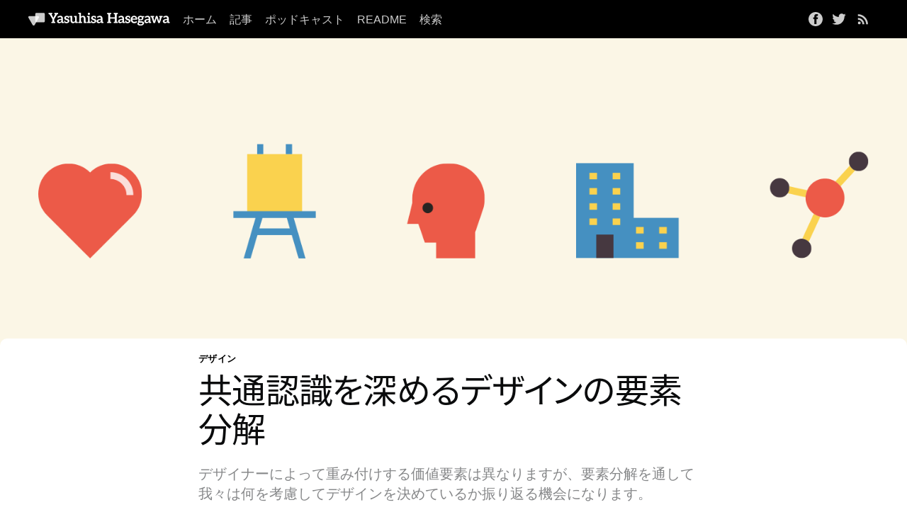

--- FILE ---
content_type: text/html; charset=utf-8
request_url: https://yasuhisa.com/could/article/how-to-decide-design/
body_size: 8285
content:
<!DOCTYPE html>
<html lang="en">
<head>

    <title>共通認識を深めるデザインの要素分解</title>
    <meta charset="utf-8" />
    <meta http-equiv="X-UA-Compatible" content="IE=edge" />
    <meta name="HandheldFriendly" content="True" />
    <meta name="viewport" content="width=device-width, initial-scale=1.0" />

    <style>
        :root {
            --button-bg-color: #ffffff;
            --button-text-color: var(--color-darkgrey);
            --gh-font-heading: 'Inter', -apple-system, BlinkMacSystemFont, 'Segoe UI', sans-serif;
            --gh-font-body: -apple-system, BlinkMacSystemFont, 'Segoe UI', sans-serif;
        }
    </style>

    <link rel="stylesheet" type="text/css" href="https://yasuhisa.com/assets/built/screen.css?v=cf80a2e1db" />

    <meta name="description" content="デザイナーによって重み付けする価値要素は異なりますが、要素分解を通して我々は何を考慮してデザインを決めているか振り返る機会になります。">
    <link rel="icon" href="https://yasuhisa.com/content/images/size/w256h256/2021/01/pulication-icon.png" type="image/png">
    <link rel="canonical" href="https://yasuhisa.com/could/article/how-to-decide-design/">
    <meta name="referrer" content="no-referrer-when-downgrade">
    
    <meta property="og:site_name" content="Yasuhisa Hasegawa">
    <meta property="og:type" content="article">
    <meta property="og:title" content="共通認識を深めるデザインの要素分解">
    <meta property="og:description" content="デザイナーによって重み付けする価値要素は異なりますが、要素分解を通して我々は何を考慮してデザインを決めているか振り返る機会になります。">
    <meta property="og:url" content="https://yasuhisa.com/could/article/how-to-decide-design/">
    <meta property="og:image" content="https://yasuhisa.com/content/images/size/w1200/2021/03/deciding-elemens-1.png">
    <meta property="article:published_time" content="2021-03-02T08:06:01.000Z">
    <meta property="article:modified_time" content="2021-03-03T02:30:56.000Z">
    <meta property="article:tag" content="デザイン">
    <meta property="article:tag" content="プロセス">
    
    <meta property="article:publisher" content="https://www.facebook.com/yhassy">
    <meta property="article:author" content="https://www.facebook.com/yhassy/">
    <meta name="twitter:card" content="summary_large_image">
    <meta name="twitter:title" content="共通認識を深めるデザインの要素分解">
    <meta name="twitter:description" content="デザイナーによって重み付けする価値要素は異なりますが、要素分解を通して我々は何を考慮してデザインを決めているか振り返る機会になります。">
    <meta name="twitter:url" content="https://yasuhisa.com/could/article/how-to-decide-design/">
    <meta name="twitter:image" content="https://yasuhisa.com/content/images/size/w1200/2021/03/deciding-elemens-1.png">
    <meta name="twitter:label1" content="Written by">
    <meta name="twitter:data1" content="Yasuhisa Hasegawa">
    <meta name="twitter:label2" content="Filed under">
    <meta name="twitter:data2" content="デザイン, プロセス">
    <meta name="twitter:site" content="@yhassy">
    <meta name="twitter:creator" content="@yhassy">
    <meta property="og:image:width" content="1200">
    <meta property="og:image:height" content="396">
    
    <script type="application/ld+json">
{
    "@context": "https://schema.org",
    "@type": "Article",
    "publisher": {
        "@type": "Organization",
        "name": "Yasuhisa Hasegawa",
        "url": "https://yasuhisa.com/",
        "logo": {
            "@type": "ImageObject",
            "url": "https://yasuhisa.com/content/images/2023/11/logo-1.svg",
            "width": 450,
            "height": 42
        }
    },
    "author": {
        "@type": "Person",
        "name": "Yasuhisa Hasegawa",
        "image": {
            "@type": "ImageObject",
            "url": "https://yasuhisa.com/content/images/2021/11/photo2021.jpg",
            "width": 1200,
            "height": 1200
        },
        "url": "https://yasuhisa.com/author/yhassy/",
        "sameAs": [
            "https://www.facebook.com/yhassy/",
            "https://x.com/yhassy"
        ]
    },
    "headline": "共通認識を深めるデザインの要素分解",
    "url": "https://yasuhisa.com/could/article/how-to-decide-design/",
    "datePublished": "2021-03-02T08:06:01.000Z",
    "dateModified": "2021-03-03T02:30:56.000Z",
    "image": {
        "@type": "ImageObject",
        "url": "https://yasuhisa.com/content/images/size/w1200/2021/03/deciding-elemens-1.png",
        "width": 1200,
        "height": 396
    },
    "keywords": "デザイン, プロセス",
    "description": "デザイナーによって重み付けする価値要素は異なりますが、要素分解を通して我々は何を考慮してデザインを決めているか振り返る機会になります。",
    "mainEntityOfPage": "https://yasuhisa.com/could/article/how-to-decide-design/"
}
    </script>

    <meta name="generator" content="Ghost 6.12">
    <link rel="alternate" type="application/rss+xml" title="Yasuhisa Hasegawa" href="https://yasuhisa.com/could/rss/">
    
    <script defer src="https://cdn.jsdelivr.net/ghost/sodo-search@~1.8/umd/sodo-search.min.js" data-key="4d81d7953257071c3b0609f252" data-styles="https://cdn.jsdelivr.net/ghost/sodo-search@~1.8/umd/main.css" data-sodo-search="https://yhassy.ghost.io/" data-locale="en" crossorigin="anonymous"></script>
    
    <link href="https://yasuhisa.com/webmentions/receive/" rel="webmention">
    <script defer src="/public/cards.min.js?v=cf80a2e1db"></script>
    <link rel="stylesheet" type="text/css" href="/public/cards.min.css?v=cf80a2e1db">
    <script defer src="/public/ghost-stats.min.js?v=cf80a2e1db" data-stringify-payload="false" data-datasource="analytics_events" data-storage="localStorage" data-host="https://yasuhisa.com/.ghost/analytics/api/v1/page_hit"  tb_site_uuid="9928579a-1df7-4c32-a6e9-f10cccb06113" tb_post_uuid="a46b5dff-65d1-40cf-affe-c4519c0b54de" tb_post_type="post" tb_member_uuid="undefined" tb_member_status="undefined"></script><style>:root {--ghost-accent-color: #000000;}</style>
    <!-- Adobe Fonts -->
<script>
  (function(d) {
    var config = {
      kitId: 'wxk8yor',
      scriptTimeout: 3000,
      async: true
    },
    h=d.documentElement,t=setTimeout(function(){h.className=h.className.replace(/\bwf-loading\b/g,"")+" wf-inactive";},config.scriptTimeout),tk=d.createElement("script"),f=false,s=d.getElementsByTagName("script")[0],a;h.className+=" wf-loading";tk.src='https://use.typekit.net/'+config.kitId+'.js';tk.async=true;tk.onload=tk.onreadystatechange=function(){a=this.readyState;if(f||a&&a!="complete"&&a!="loaded")return;f=true;clearTimeout(t);try{Typekit.load(config)}catch(e){}};s.parentNode.insertBefore(tk,s)
  })(document);
</script>
<!-- Google tag (gtag.js) -->
<script async src="https://www.googletagmanager.com/gtag/js?id=G-H03XMZ2GT3"></script>
<script>
  window.dataLayer = window.dataLayer || [];
  function gtag(){dataLayer.push(arguments);}
  gtag('js', new Date());

  gtag('config', 'G-H03XMZ2GT3');
</script>

</head>
<body class="post-template tag-design tag-process">
<div class="viewport">

    <header id="gh-head" class="gh-head has-cover">
        <nav class="gh-head-inner inner gh-container">

            <div class="gh-head-brand">
                <a class="gh-head-logo" href="https://yasuhisa.com">
                        <img src="https://yasuhisa.com/content/images/2023/11/logo-1.svg" alt="Yasuhisa Hasegawa" />
                </a>
                <a class="gh-burger" role="button">
                    <div class="gh-burger-box">
                        <div class="gh-burger-inner"></div>
                    </div>
                </a>
            </div>
            <div class="gh-head-menu">
                <ul class="nav">
    <li class="nav-homu"><a href="https://yasuhisa.com/">ホーム</a></li>
    <li class="nav-ji-shi nav-current-parent"><a href="https://yasuhisa.com/could/">記事</a></li>
    <li class="nav-potudokiyasuto"><a href="https://yasuhisa.com/automagic/">ポッドキャスト</a></li>
    <li class="nav-readme"><a href="https://yasuhisa.com/readme/">README</a></li>
    <li class="nav-jian-suo"><a href="#/search">検索</a></li>
</ul>

            </div>
            <div class="gh-head-actions">
                <div class="gh-social">
                      <a class="gh-social-facebook" href="https://www.facebook.com/yhassy" title="Facebook" target="_blank" rel="noopener"><svg viewBox="0 0 32 32" xmlns="http://www.w3.org/2000/svg"><path d="M16 0c8.837 0 16 7.163 16 16s-7.163 16-16 16S0 24.837 0 16 7.163 0 16 0zm5.204 4.911h-3.546c-2.103 0-4.443.885-4.443 3.934.01 1.062 0 2.08 0 3.225h-2.433v3.872h2.509v11.147h4.61v-11.22h3.042l.275-3.81h-3.397s.007-1.695 0-2.187c0-1.205 1.253-1.136 1.329-1.136h2.054V4.911z" /></svg></a>
                      <a class="gh-social-twitter" href="https://x.com/yhassy" title="Twitter" target="_blank" rel="noopener"><svg xmlns="http://www.w3.org/2000/svg" viewBox="0 0 32 32"><path d="M30.063 7.313c-.813 1.125-1.75 2.125-2.875 2.938v.75c0 1.563-.188 3.125-.688 4.625a15.088 15.088 0 0 1-2.063 4.438c-.875 1.438-2 2.688-3.25 3.813a15.015 15.015 0 0 1-4.625 2.563c-1.813.688-3.75 1-5.75 1-3.25 0-6.188-.875-8.875-2.625.438.063.875.125 1.375.125 2.688 0 5.063-.875 7.188-2.5-1.25 0-2.375-.375-3.375-1.125s-1.688-1.688-2.063-2.875c.438.063.813.125 1.125.125.5 0 1-.063 1.5-.25-1.313-.25-2.438-.938-3.313-1.938a5.673 5.673 0 0 1-1.313-3.688v-.063c.813.438 1.688.688 2.625.688a5.228 5.228 0 0 1-1.875-2c-.5-.875-.688-1.813-.688-2.75 0-1.063.25-2.063.75-2.938 1.438 1.75 3.188 3.188 5.25 4.25s4.313 1.688 6.688 1.813a5.579 5.579 0 0 1 1.5-5.438c1.125-1.125 2.5-1.688 4.125-1.688s3.063.625 4.188 1.813a11.48 11.48 0 0 0 3.688-1.375c-.438 1.375-1.313 2.438-2.563 3.188 1.125-.125 2.188-.438 3.313-.875z"/></svg>
</a>
                  <a class="rss-button" href="https://feedly.com/i/subscription/feed/https://yasuhisa.com/rss/" title="RSS" target="_blank" rel="noopener"><svg xmlns="http://www.w3.org/2000/svg" viewBox="0 0 24 24"><circle cx="6.18" cy="17.82" r="2.18"/><path d="M4 4.44v2.83c7.03 0 12.73 5.7 12.73 12.73h2.83c0-8.59-6.97-15.56-15.56-15.56zm0 5.66v2.83c3.9 0 7.07 3.17 7.07 7.07h2.83c0-5.47-4.43-9.9-9.9-9.9z"/></svg>
</a>
                </div>

            </div>
        </nav>
    </header>

    <main>
        



<article class="article post tag-design tag-process">

        
<div class="article-hero">
    <img
        class="hero-image"
        srcset="/content/images/size/w300/2021/03/deciding-elemens-1.png 300w,
                /content/images/size/w600/2021/03/deciding-elemens-1.png 600w,
                /content/images/size/w1000/2021/03/deciding-elemens-1.png 1000w,
                /content/images/size/w2000/2021/03/deciding-elemens-1.png 2000w"
        sizes="100vw"
        src="/content/images/size/w2000/2021/03/deciding-elemens-1.png"
        alt="共通認識を深めるデザインの要素分解"
    />
</div>

<header class="article-header gh-canvas">

    <section class="article-tag">
        <a href="https://yasuhisa.com/tag/design/">デザイン</a>
    </section>

    <h1 class="article-title">共通認識を深めるデザインの要素分解</h1>

    <p class="article-excerpt">デザイナーによって重み付けする価値要素は異なりますが、要素分解を通して我々は何を考慮してデザインを決めているか振り返る機会になります。</p>

    <div class="article-byline-meta">
        <h4 class="author-name"><a href="/author/yhassy/">Yasuhisa Hasegawa</a></h4>
        <div class="byline-meta-content">
            <time class="byline-meta-date" datetime="2021-03-02">Mar 2, 2021</time>
            <span class="byline-reading-time"><span class="bull">&bull;</span> 3 min read</span>
        </div>
    </div>

</header>

<section class="gh-content gh-canvas">
    <h2 id="-5-">デザインを決める5つの要素</h2><p>誰もが『自分の正しさ』『良さ』といった価値観を抱きながら、目指すゴールに向かって働いています。私にしても「こうありたい」というミッションがあり、それを達成するための活動をしています。</p><p>それぞれが良かれと思って活動していたとしても、チームメンバー全員が同じ価値感をもっているとは限りませんし、優先順位も異なります。私たちデザイナーが抱える価値の重さを、他人が同じように感じているわけではありません。私はそれを「デザインの理解が足りない」ではなく、「価値観の重きの置き方が異なっている」と捉えるようにしています。</p><p>デザインフィードバックが難しい理由のひとつは、どう考えても正しいと言い切れる成果物が作れない（説明できない）ところ。ひとりが「良い」と評価したデザインが、他の人に尋ねると「そうでもない」と言う場合があります。人によって意見が変わる場合もあれば、タイミングやコンテキストで評価が変わることもあります。</p><p><a href="https://yasuhisa.com/could/article/starting-design-critique/">デザインフィードバックするためのコツはありますが</a>、デザインの何を重要視しているかがズレたままだと会話が成り立たない場合があります。そこで、デザイナーはデザインをするときに何を考慮しているのか自分なりに整理してみました。</p><figure class="kg-card kg-image-card"><img src="https://yasuhisa.com/content/images/2021/03/deciding-elemens-label-1.png" class="kg-image" alt loading="lazy" width="1820" height="416" srcset="https://yasuhisa.com/content/images/size/w600/2021/03/deciding-elemens-label-1.png 600w, https://yasuhisa.com/content/images/size/w1000/2021/03/deciding-elemens-label-1.png 1000w, https://yasuhisa.com/content/images/size/w1600/2021/03/deciding-elemens-label-1.png 1600w, https://yasuhisa.com/content/images/2021/03/deciding-elemens-label-1.png 1820w" sizes="(min-width: 720px) 720px"></figure><h3 id="-">感覚</h3><p>よく「言語化 / 明文化しましょう」と言っていますが、感覚は欠かせない要素です。「なんか良いよね」という直感的な繋がりは感覚によって生み出される場合がありますし、それができるのはデザインの魅力だと思います。</p><h3 id="--1">セオリー</h3><p><a href="https://amzn.to/2MDuLxd">デザイン4原則</a>や UI ガイドラインなど、先人が培った良いデザインを作り出すためのセオリーがあります。もちろん、それらに従って作れば良いデザインになるとは限りませんが、ある一定水準以上の質を担保できます。</p><h3 id="--2">ユーザー</h3><p>デザインに触れる人たちがどのように成果物と向き合うのか。彼らはどのような課題をもっていて、デザインによってどのような結果 / 成果を導き出すことができるのか。ユーザーの文脈によって提案が変わる場合があります。</p><h3 id="--3">ビジネス / 市場</h3><p>携わっているプロジェクトのビジネスはどのように収益を得ているのか。ビジネスにおいて成果物はどのようなポジションにあるのか。市場と見合わせてアプローチを工夫することもあります。</p><h3 id="--4">ステークホルダー / 協働者</h3><p>プロジェクトを推進するステークホルダーやエンジニアをはじめとしたチームメンバーの課題解決に繋がることは何か。どのような施策であれば彼らの理解を得やすいか考えると伝わりやすくなります。</p><h2 id="--5">対話の基盤を整える</h2><p>上記したデザインを決める 5 つの要素に対して明確な優先順位をつけるのは難しいですし、「〇〇を 40% 考慮して作っている」と説明できるものではありません。ただ、デザインを作る側、評価する側で要素の重み付けが大きく異なるとお互いが納得いく着地点を見つけるのが困難になります。</p><figure class="kg-card kg-image-card kg-card-hascaption"><img src="https://yasuhisa.com/content/images/2021/03/balance-of-design.png" class="kg-image" alt loading="lazy" width="1600" height="524" srcset="https://yasuhisa.com/content/images/size/w600/2021/03/balance-of-design.png 600w, https://yasuhisa.com/content/images/size/w1000/2021/03/balance-of-design.png 1000w, https://yasuhisa.com/content/images/2021/03/balance-of-design.png 1600w" sizes="(min-width: 720px) 720px"><figcaption>要素の重み付けが違うと対話もズレてくる</figcaption></figure><p>個々の重み付けを合わせるのは困難だったとしても、デザインの対話を通じてどういう共通認識をもちたいかゴール設定は欠かせません。そのために<a href="https://yasuhisa.com/could/article/outcome-product-design/">アウトカムの定義</a>は欠かせませんし、それと KPI を結びつけて話ができると課題解決のためのデザインの対話がしやすくなります。</p><p>理想は上記したようにビジネスやユーザー課題にデザイナーが取り組むことです。しかし、デザインの役割はプロジェクトによって異なりますし、重きにおきたい要素も変わります。重要なのは、<strong>ゴールに対して共通の理解をもつこと</strong>です。</p><p>極端な例かもしれませんが、感覚に 100% 寄せてデザインを評価するシーンがあっても良いと思っています。理由も根拠もないかもしれませんが、ステークホルダーが「良い感じ」と思えるかどうかを判断基準にするのもアリなわけです。もしそうであれば、デザイナーもムードボードや事例をたくさん出してステークホルダーの感覚を確かめることができます。</p><p>不幸なのは、ユーザー課題の解決を前提として始めたプロジェクトが、途中から誰かの感覚によって決まっていくというシーンです。プロジェクト当初に理解していたつもりのゴールが、実はそうではないという建前と本音が入り混じったかのような状況でプロジェクトが進んでしまうパターン。こうした状況を避けるために、ゴールに対して共通の（かつ正直な）理解が欠かせないですし、ドキュメントをきちんと残す必要があるわけです。</p><p>また、デザインする上で忘れがちなのがステークホルダー / 協働者への配慮。それぞれが抱えている仕事の課題への理解がないままデザインを提案してもデザイナー視点のあるべき論を語っているだけに見えてしまいます。提案内容によっては彼らのリスクになる場合があるので、それでもやるべきことが理解できるように彼等が使う言葉で伝える必要があります。</p><h2 id="--6">要素分解して価値観を振り返る</h2><p>今回紹介した 5 つの要素は、あるひとつの視点だと思います。デザイナーによって要素は異なりますが、要素分解を通して我々は何を考慮してデザインを決めているか振り返る機会になります。</p><p>デザインの会話の中で生まれるズレは、分解した要素の捉え方が違ったり重み付けが異なっていたり、対策が抜け落ちている場合に起きます。自分自身だけでなく周りが何を重要視してデザインを評価しているか理解することで、作り方だけでなくプレゼンテーションの仕方も変わるはずです。</p>
</section>

    <div class="gh-content gh-canvas">
      <div class="author-card">
          <div><img src="/content/images/size/w300/2021/11/photo2021.jpg" alt="Yasuhisa Hasegawa" /></div>
          <div>
            <h2>Yasuhisa Hasegawa</h2>
            <p>Web やアプリのデザインを専門しているデザイナー。現在は組織でより良いデザインができるようプロセスや仕組の改善に力を入れています。ブログやポッドキャストなどのコンテンツ配信や講師業もしています。</p>
          </div>
      </div>
    </div>

</article>



<aside class="read-more-wrap">
    <div class="read-more inner">


            <article class="read-next-card">
                <header class="read-next-card-header">
                    <h3><a href="/tag/design/">デザイン</a>の関連記事</h3>
                </header>
                <div class="read-next-card-content">
                    <ul>
                        <li>
                            <h4><a href="/could/article/quality-and-principles/">デザインの質を精神論で閉じ込めたくない</a></h4>
                            <div class="read-next-card-meta">
                                <p><time datetime="2025-09-02">2 Sep 2025</time> –
                                    3 min read</p>
                            </div>
                        </li>
                        <li>
                            <h4><a href="/could/article/liquid-glass/">Liquid Glassはエモくない</a></h4>
                            <div class="read-next-card-meta">
                                <p><time datetime="2025-06-18">18 Jun 2025</time> –
                                    3 min read</p>
                            </div>
                        </li>
                        <li>
                            <h4><a href="/could/article/choosing-right-tools/">AI時代に問い直すべきデザインツール選択基準</a></h4>
                            <div class="read-next-card-meta">
                                <p><time datetime="2025-06-03">3 Jun 2025</time> –
                                    7 min read</p>
                            </div>
                        </li>
                    </ul>
                </div>
                <footer class="read-next-card-footer">
                    <a href="/tag/design/">See all 260 posts
                        →</a>
                </footer>
            </article>

            
<article class="post-card post tag-automagic ">

    <a class="post-card-image-link" href="/automagic/301/">
        <img class="post-card-image"
            srcset="/content/images/size/w300/2021/03/301.jpeg 300w,
                    /content/images/size/w600/2021/03/301.jpeg 600w,
                    /content/images/size/w1000/2021/03/301.jpeg 1000w,
                    /content/images/size/w2000/2021/03/301.jpeg 2000w"
            sizes="(max-width: 1000px) 400px, 800px"
            src="/content/images/size/w600/2021/03/301.jpeg"
            alt="#301 デジタルファーストで書籍と向き合いたい（馮 富久さん）"
            loading="lazy"
        />
    </a>

    <div class="post-card-content">

        <a class="post-card-content-link" href="/automagic/301/">
            <header class="post-card-header">
                    <div class="post-card-primary-tag">automagic</div>
                <h2 class="post-card-title">#301 デジタルファーストで書籍と向き合いたい（馮 富久さん）</h2>
            </header>
            <section class="post-card-excerpt">
                <p>技術評論社で電子出版に取り組んでいる馮 富久さん（@tomihisa）がゲスト。COVID-19 で変わった電子書籍との関わり方や、音声をつかったコンテンツ配信について雑談しました。</p>
            </section>
        </a>

        <footer class="post-card-meta">
            <div class="post-card-byline-content">
                <span class="post-card-byline-date"><time datetime="2021-03-09">Mar 9, 2021</time></span>
            </div>
        </footer>

    </div>

</article>

            
<article class="post-card post tag-automagic ">

    <a class="post-card-image-link" href="/automagic/300/">
        <img class="post-card-image"
            srcset="/content/images/size/w300/2021/02/300.jpg 300w,
                    /content/images/size/w600/2021/02/300.jpg 600w,
                    /content/images/size/w1000/2021/02/300.jpg 1000w,
                    /content/images/size/w2000/2021/02/300.jpg 2000w"
            sizes="(max-width: 1000px) 400px, 800px"
            src="/content/images/size/w600/2021/02/300.jpg"
            alt="#300 実践し続けることで幸せになっていますか？（長谷川恭久）"
            loading="lazy"
        />
    </a>

    <div class="post-card-content">

        <a class="post-card-content-link" href="/automagic/300/">
            <header class="post-card-header">
                    <div class="post-card-primary-tag">automagic</div>
                <h2 class="post-card-title">#300 実践し続けることで幸せになっていますか？（長谷川恭久）</h2>
            </header>
            <section class="post-card-excerpt">
                <p>ポッドキャストを300回続けたので、改めて振り返り。モチベーションを維持するための秘訣や、PV やダウンロード数では測れない定性要素の重要性をについて話しました。これからもよろしくお願いします！</p>
            </section>
        </a>

        <footer class="post-card-meta">
            <div class="post-card-byline-content">
                <span class="post-card-byline-date"><time datetime="2021-02-27">Feb 27, 2021</time></span>
            </div>
        </footer>

    </div>

</article>
    </div>
</aside>


    </main>

    <footer class="site-footer outer">
        <div class="inner">
            <section class="copyright"><a href="https://yasuhisa.com">Yasuhisa Hasegawa</a> &copy; 2026</section>
            <nav class="site-footer-nav">
              <div class="gh-social">
                <a class="gh-social-facebook" href="https://www.facebook.com/yhassy" title="Facebook" target="_blank" rel="noopener"><svg viewBox="0 0 32 32" xmlns="http://www.w3.org/2000/svg"><path d="M16 0c8.837 0 16 7.163 16 16s-7.163 16-16 16S0 24.837 0 16 7.163 0 16 0zm5.204 4.911h-3.546c-2.103 0-4.443.885-4.443 3.934.01 1.062 0 2.08 0 3.225h-2.433v3.872h2.509v11.147h4.61v-11.22h3.042l.275-3.81h-3.397s.007-1.695 0-2.187c0-1.205 1.253-1.136 1.329-1.136h2.054V4.911z" /></svg></a>
                <a class="gh-social-twitter" href="https://x.com/yhassy" title="Twitter" target="_blank" rel="noopener"><svg xmlns="http://www.w3.org/2000/svg" viewBox="0 0 32 32"><path d="M30.063 7.313c-.813 1.125-1.75 2.125-2.875 2.938v.75c0 1.563-.188 3.125-.688 4.625a15.088 15.088 0 0 1-2.063 4.438c-.875 1.438-2 2.688-3.25 3.813a15.015 15.015 0 0 1-4.625 2.563c-1.813.688-3.75 1-5.75 1-3.25 0-6.188-.875-8.875-2.625.438.063.875.125 1.375.125 2.688 0 5.063-.875 7.188-2.5-1.25 0-2.375-.375-3.375-1.125s-1.688-1.688-2.063-2.875c.438.063.813.125 1.125.125.5 0 1-.063 1.5-.25-1.313-.25-2.438-.938-3.313-1.938a5.673 5.673 0 0 1-1.313-3.688v-.063c.813.438 1.688.688 2.625.688a5.228 5.228 0 0 1-1.875-2c-.5-.875-.688-1.813-.688-2.75 0-1.063.25-2.063.75-2.938 1.438 1.75 3.188 3.188 5.25 4.25s4.313 1.688 6.688 1.813a5.579 5.579 0 0 1 1.5-5.438c1.125-1.125 2.5-1.688 4.125-1.688s3.063.625 4.188 1.813a11.48 11.48 0 0 0 3.688-1.375c-.438 1.375-1.313 2.438-2.563 3.188 1.125-.125 2.188-.438 3.313-.875z"/></svg>
</a>
              </div>
            </nav>
        </div>
    </footer>

</div>


<script
    src="https://code.jquery.com/jquery-3.5.1.min.js"
    integrity="sha256-9/aliU8dGd2tb6OSsuzixeV4y/faTqgFtohetphbbj0="
    crossorigin="anonymous">
</script>
<script src="https://yasuhisa.com/assets/built/casper.js?v=cf80a2e1db"></script>
<script>
$(document).ready(function () {
    // Mobile Menu Trigger
    $('.gh-burger').click(function () {
        $('body').toggleClass('gh-head-open');
    });
    // FitVids - Makes video embeds responsive
    $(".gh-content").fitVids();
});
</script>



</body>
</html>


--- FILE ---
content_type: image/svg+xml
request_url: https://yasuhisa.com/content/images/2023/11/logo-1.svg
body_size: 3914
content:
<svg xmlns="http://www.w3.org/2000/svg" viewBox="0 0 450 42"><defs><style>.cls-1{opacity:0.5;}.cls-2,.cls-3{fill:#fff;}.cls-2{opacity:0.8;}</style></defs><path class="cls-2" d="M19.94,39.68l13.25-23a3.6,3.6,0,0,0-3.11-5.4H3.56a3.6,3.6,0,0,0-3.12,5.4l13.26,23A3.6,3.6,0,0,0,19.94,39.68Z"/><rect class="cls-2" x="21.96" y="1.15" width="30.21" height="30.21" rx="3.6"/><path class="cls-3" d="M94.73,1.48V4.1a1.28,1.28,0,0,1-1.11,1.37c-.09,0-.13,0-.27,0s-.35.09-.66.14-.75.13-1.29.22l-9,15.19v8.06c.53.09,1,.18,1.28.22s.53.14.67.14a1.58,1.58,0,0,1,.26,0,1.27,1.27,0,0,1,1.11,1.37v2.62H73V30.89a1.28,1.28,0,0,1,1.11-1.37,1.1,1.1,0,0,0,.31,0,3.91,3.91,0,0,1,.66-.14c.31,0,.76-.13,1.29-.22V21.06l-9-15.19c-.53-.09-1-.18-1.33-.22s-.53-.14-.66-.14a.88.88,0,0,0-.27,0A1.28,1.28,0,0,1,64,4.1V1.48h12V4.1a1.27,1.27,0,0,1-1.1,1.37s-.09,0-.18,0a2.89,2.89,0,0,1-.44.14l-.62.13,4.25,7.75c.35.62.62,1.2.88,1.77s.45,1.15.67,1.69a14.74,14.74,0,0,1,.66-1.69c.27-.57.54-1.15.89-1.77l4.21-7.75-.67-.13a3.32,3.32,0,0,0-.39-.14.55.55,0,0,0-.23,0,1.27,1.27,0,0,1-1.1-1.37V1.48h12Z"/><path class="cls-3" d="M112.8,30.85v2.61h-5.22a2.44,2.44,0,0,1-1.24-.22,1.38,1.38,0,0,1-.67-1l-.49-1.6a14.76,14.76,0,0,1-1.68,1.38,10.18,10.18,0,0,1-1.73,1,8.25,8.25,0,0,1-1.86.58,11.49,11.49,0,0,1-2.21.22,8.54,8.54,0,0,1-2.66-.4A5.62,5.62,0,0,1,93,32.27a5.39,5.39,0,0,1-1.37-2,6.75,6.75,0,0,1-.49-2.66,5.58,5.58,0,0,1,.66-2.57A6.25,6.25,0,0,1,94,22.83a14.84,14.84,0,0,1,4.16-1.68,27.23,27.23,0,0,1,6.52-.67V19.16a5.21,5.21,0,0,0-1-3.41,3.37,3.37,0,0,0-2.79-1.11,6.36,6.36,0,0,0-2.21.31,9.34,9.34,0,0,0-1.55.71c-.45.26-.85.44-1.2.66a2.19,2.19,0,0,1-1.2.31,1.85,1.85,0,0,1-1-.26,2.48,2.48,0,0,1-.62-.71l-1-1.73a13.53,13.53,0,0,1,9.44-3.63,9.25,9.25,0,0,1,3.58.66,7.8,7.8,0,0,1,2.62,1.82,7.89,7.89,0,0,1,1.68,2.79,11.05,11.05,0,0,1,.53,3.54V29.17l1.2.22.49.09A1.26,1.26,0,0,1,112.8,30.85Zm-8.1-7a20.3,20.3,0,0,0-4,.31,12.19,12.19,0,0,0-2.61.79A3.23,3.23,0,0,0,96.72,26a2.52,2.52,0,0,0-.4,1.37,2.35,2.35,0,0,0,.85,2.08,3.71,3.71,0,0,0,2.21.62,8.3,8.3,0,0,0,1.55-.13,4.71,4.71,0,0,0,1.38-.49,9.32,9.32,0,0,0,1.19-.75,12.67,12.67,0,0,0,1.2-1.06Z"/><path class="cls-3" d="M130.32,26.29a7.66,7.66,0,0,1-.62,3.05,6.65,6.65,0,0,1-1.73,2.4,7.69,7.69,0,0,1-2.83,1.55,11.91,11.91,0,0,1-3.9.57A21.86,21.86,0,0,1,114,32.62V26.2h2.57a1,1,0,0,1,1,.84c0,.22.13.84.31,2.61a12.9,12.9,0,0,0,3.59.36,6.06,6.06,0,0,0,1.68-.22,3.66,3.66,0,0,0,1.15-.62,2.14,2.14,0,0,0,.67-.84,3.07,3.07,0,0,0,.17-1.07,1.8,1.8,0,0,0-.44-1.28,4,4,0,0,0-1.29-.89,8.94,8.94,0,0,0-1.77-.66l-2.08-.67a16.5,16.5,0,0,1-2-.84,7.37,7.37,0,0,1-1.81-1.19A5.18,5.18,0,0,1,114.51,20a6.33,6.33,0,0,1-.49-2.57,6.81,6.81,0,0,1,.53-2.65,6.15,6.15,0,0,1,1.64-2.22,7.89,7.89,0,0,1,2.7-1.5,11.32,11.32,0,0,1,3.68-.58,19.05,19.05,0,0,1,6.64,1.2h0v6.42h-2.53a1,1,0,0,1-1-.84c0-.22-.14-.76-.32-2.48a10.17,10.17,0,0,0-2.65-.31,4.29,4.29,0,0,0-2.53.66,2.13,2.13,0,0,0-.93,1.82,1.84,1.84,0,0,0,.49,1.24,4,4,0,0,0,1.24.84,9.9,9.9,0,0,0,1.77.71c.67.17,1.33.4,2,.62a16.44,16.44,0,0,1,2.08.84,6.58,6.58,0,0,1,1.77,1.15,4.63,4.63,0,0,1,1.24,1.64A5.4,5.4,0,0,1,130.32,26.29Z"/><path class="cls-3" d="M157.15,30.89v2.62h-6.69a1.34,1.34,0,0,1-1.37-1l-.4-1.82A19.54,19.54,0,0,1,147.23,32a7.46,7.46,0,0,1-1.6,1,11.94,11.94,0,0,1-1.86.66,10.53,10.53,0,0,1-2.08.22,8.66,8.66,0,0,1-3.32-.62A6.86,6.86,0,0,1,136,31.43a7.44,7.44,0,0,1-1.46-2.71,12,12,0,0,1-.49-3.5v-10c-1.91-.36-1.91-.36-2.26-.4a1.28,1.28,0,0,1-1.11-1.37V10.78h8.82V25.22a5,5,0,0,0,1,3.24,3.54,3.54,0,0,0,2.88,1.11A6.29,6.29,0,0,0,146,29a8.67,8.67,0,0,0,2.35-1.73v-12c-1.87-.31-1.87-.36-2.22-.4A1.28,1.28,0,0,1,145,13.4V10.78h8.82V29.12c1.9.36,1.86.36,2.21.4A1.27,1.27,0,0,1,157.15,30.89Z"/><path class="cls-3" d="M184.86,30.89v2.62h-8.81V19.07a4.77,4.77,0,0,0-1-3.24,3.55,3.55,0,0,0-2.88-1.15,5.59,5.59,0,0,0-2.66.67,9.33,9.33,0,0,0-2.34,1.72V29.12c.53.09,1,.18,1.33.22s.53.14.66.14a.85.85,0,0,0,.27,0,1.27,1.27,0,0,1,1.1,1.37v2.62H158.37V30.89a1.28,1.28,0,0,1,1.11-1.37,1.58,1.58,0,0,1,.26,0c.14,0,.36-.09.67-.14s.8-.13,1.33-.22V5c-.53-.09-1-.18-1.33-.22s-.53-.13-.67-.13a1.29,1.29,0,0,1-.26,0,1.27,1.27,0,0,1-1.11-1.37V.6h8.82V13.26a11.87,11.87,0,0,1,2.92-2,9.12,9.12,0,0,1,7-.18,6.45,6.45,0,0,1,2.4,1.77A8.57,8.57,0,0,1,181,15.57a12,12,0,0,1,.53,3.45v10.1c.53.09,1,.18,1.28.22a4.35,4.35,0,0,1,.67.14.83.83,0,0,0,.26,0A1.27,1.27,0,0,1,184.86,30.89Z"/><path class="cls-3" d="M198.22,30.89v2.62H186V30.89a1.27,1.27,0,0,1,1.1-1.37,2,2,0,0,1,.27,0,3.91,3.91,0,0,1,.66-.14c.32,0,.8-.13,1.33-.22V15.17c-.53-.09-1-.18-1.33-.22s-.53-.14-.66-.14a2,2,0,0,1-.27,0A1.27,1.27,0,0,1,186,13.4V10.78h8.81V29.12c.53.09,1,.18,1.33.22s.53.14.67.14a1.58,1.58,0,0,1,.26,0A1.28,1.28,0,0,1,198.22,30.89ZM195.38,5.47a3.63,3.63,0,0,1-.75,1.11,3.25,3.25,0,0,1-1.11.75,3.74,3.74,0,0,1-2.74,0,3.08,3.08,0,0,1-1.07-.75A3.81,3.81,0,0,1,189,5.47a3.19,3.19,0,0,1-.27-1.33A3.52,3.52,0,0,1,189,2.77a3.25,3.25,0,0,1,.75-1.11A3,3,0,0,1,190.78,1a3.18,3.18,0,0,1,2.74,0,3.16,3.16,0,0,1,1.11.71,3.11,3.11,0,0,1,.75,1.11,3.56,3.56,0,0,1,.31,1.37A3.21,3.21,0,0,1,195.38,5.47Z"/><path class="cls-3" d="M215.69,26.29a7.66,7.66,0,0,1-.62,3.05,6.63,6.63,0,0,1-1.72,2.4,7.82,7.82,0,0,1-2.84,1.55,11.91,11.91,0,0,1-3.9.57,21.91,21.91,0,0,1-7.22-1.24V26.2H202a1,1,0,0,1,1,.84c0,.22.13.84.31,2.61a12.93,12.93,0,0,0,3.59.36,6.06,6.06,0,0,0,1.68-.22,3.66,3.66,0,0,0,1.15-.62,2.05,2.05,0,0,0,.67-.84,3.08,3.08,0,0,0,.18-1.07,1.81,1.81,0,0,0-.45-1.28,4.08,4.08,0,0,0-1.28-.89,9.18,9.18,0,0,0-1.77-.66L205,23.76a16.36,16.36,0,0,1-2-.84,7.24,7.24,0,0,1-1.82-1.19A5.18,5.18,0,0,1,199.88,20a6.33,6.33,0,0,1-.49-2.57,6.81,6.81,0,0,1,.53-2.65,6.15,6.15,0,0,1,1.64-2.22,7.85,7.85,0,0,1,2.71-1.5,11.21,11.21,0,0,1,3.67-.58,19.07,19.07,0,0,1,6.65,1.2h-.05v6.42H212a1,1,0,0,1-1-.84c-.05-.22-.13-.76-.31-2.48a10.31,10.31,0,0,0-2.66-.31,4.28,4.28,0,0,0-2.52.66,2.13,2.13,0,0,0-.93,1.82,1.84,1.84,0,0,0,.48,1.24,4,4,0,0,0,1.24.84,9.9,9.9,0,0,0,1.77.71c.67.17,1.33.4,2,.62a16.44,16.44,0,0,1,2.08.84A6.79,6.79,0,0,1,214,22.3a4.63,4.63,0,0,1,1.24,1.64A5.41,5.41,0,0,1,215.69,26.29Z"/><path class="cls-3" d="M238.32,30.85v2.61H233.1a2.44,2.44,0,0,1-1.24-.22,1.38,1.38,0,0,1-.67-1l-.49-1.6A14.76,14.76,0,0,1,229,32.05a10.18,10.18,0,0,1-1.73,1,8.25,8.25,0,0,1-1.86.58,11.49,11.49,0,0,1-2.21.22,8.54,8.54,0,0,1-2.66-.4,5.62,5.62,0,0,1-2.08-1.15,5.51,5.51,0,0,1-1.37-2,6.94,6.94,0,0,1-.49-2.66,5.58,5.58,0,0,1,.66-2.57,6.25,6.25,0,0,1,2.26-2.26,14.79,14.79,0,0,1,4.17-1.68,27.08,27.08,0,0,1,6.51-.67V19.16a5.21,5.21,0,0,0-1-3.41,3.37,3.37,0,0,0-2.79-1.11,6.36,6.36,0,0,0-2.21.31,9.34,9.34,0,0,0-1.55.71c-.45.26-.84.44-1.2.66a2.18,2.18,0,0,1-1.19.31,1.86,1.86,0,0,1-1-.26,2.48,2.48,0,0,1-.62-.71l-1-1.73a13.55,13.55,0,0,1,9.44-3.63,9.25,9.25,0,0,1,3.58.66,7.8,7.8,0,0,1,2.62,1.82A7.89,7.89,0,0,1,235,15.57a11.05,11.05,0,0,1,.53,3.54V29.17l1.2.22.49.09A1.26,1.26,0,0,1,238.32,30.85Zm-8.1-7a20.3,20.3,0,0,0-4,.31,12.19,12.19,0,0,0-2.61.79A3.23,3.23,0,0,0,222.24,26a2.51,2.51,0,0,0-.39,1.37,2.34,2.34,0,0,0,.84,2.08,3.71,3.71,0,0,0,2.21.62,8.23,8.23,0,0,0,1.55-.13,4.71,4.71,0,0,0,1.38-.49,9.32,9.32,0,0,0,1.19-.75,12.67,12.67,0,0,0,1.2-1.06Z"/><path class="cls-3" d="M282.57,5.51c-.13,0-.35.09-.66.14s-.75.13-1.29.22V29.12c.54.09,1,.18,1.29.22s.53.14.66.14a1.77,1.77,0,0,1,.27,0A1.28,1.28,0,0,1,284,30.89v2.62H271.28V30.89a1.27,1.27,0,0,1,1.11-1.37.83.83,0,0,0,.26,0,4.16,4.16,0,0,1,.66-.14c.32,0,.76-.13,1.29-.22V19.51h-15v9.61c.53.09,1,.18,1.33.22s.53.14.67.14a.83.83,0,0,0,.26,0A1.27,1.27,0,0,1,263,30.89v2.62H250.24V30.89a1.27,1.27,0,0,1,1.1-1.37,2,2,0,0,1,.27,0c.13,0,.35-.09.66-.14s.8-.13,1.33-.22V5.87c-.53-.09-1-.18-1.33-.22s-.53-.14-.66-.14a.85.85,0,0,0-.27,0,1.27,1.27,0,0,1-1.1-1.37V1.48H263V4.1a1.27,1.27,0,0,1-1.11,1.37.83.83,0,0,0-.26,0c-.14,0-.36.09-.67.14s-.8.13-1.33.22v9.39h15V5.87c-.53-.09-1-.18-1.29-.22a4.16,4.16,0,0,1-.66-.14,1.58,1.58,0,0,1-.26,0,1.27,1.27,0,0,1-1.11-1.37V1.48H284V4.1a1.28,1.28,0,0,1-1.11,1.37A1.77,1.77,0,0,1,282.57,5.51Z"/><path class="cls-3" d="M306.61,30.85v2.61h-5.23a2.46,2.46,0,0,1-1.24-.22,1.37,1.37,0,0,1-.66-1l-.49-1.6a14.76,14.76,0,0,1-1.68,1.38,10.18,10.18,0,0,1-1.73,1,8.25,8.25,0,0,1-1.86.58,11.57,11.57,0,0,1-2.21.22,8.54,8.54,0,0,1-2.66-.4,5.62,5.62,0,0,1-2.08-1.15,5.54,5.54,0,0,1-1.38-2,6.94,6.94,0,0,1-.48-2.66,5.58,5.58,0,0,1,.66-2.57,6.17,6.17,0,0,1,2.26-2.26A14.84,14.84,0,0,1,292,21.15a27.23,27.23,0,0,1,6.52-.67V19.16a5.21,5.21,0,0,0-1-3.41,3.37,3.37,0,0,0-2.79-1.11,6.42,6.42,0,0,0-2.22.31,10.16,10.16,0,0,0-1.55.71c-.44.26-.84.44-1.19.66a2.22,2.22,0,0,1-1.2.31,1.83,1.83,0,0,1-1-.26,2.48,2.48,0,0,1-.62-.71l-1-1.73a13.52,13.52,0,0,1,9.43-3.63A9.3,9.3,0,0,1,299,11a7.8,7.8,0,0,1,2.62,1.82,8.19,8.19,0,0,1,1.68,2.79,11.33,11.33,0,0,1,.53,3.54V29.17l1.2.22.48.09A1.26,1.26,0,0,1,306.61,30.85Zm-8.1-7a20.3,20.3,0,0,0-4,.31,12.48,12.48,0,0,0-2.62.79A3.26,3.26,0,0,0,290.53,26a2.52,2.52,0,0,0-.4,1.37,2.37,2.37,0,0,0,.84,2.08,3.76,3.76,0,0,0,2.22.62,8.3,8.3,0,0,0,1.55-.13,4.65,4.65,0,0,0,1.37-.49,8.75,8.75,0,0,0,1.2-.75,12.67,12.67,0,0,0,1.2-1.06Z"/><path class="cls-3" d="M324.13,26.29a7.66,7.66,0,0,1-.62,3.05,6.65,6.65,0,0,1-1.73,2.4A7.69,7.69,0,0,1,319,33.29a11.91,11.91,0,0,1-3.9.57,21.86,21.86,0,0,1-7.22-1.24V26.2h2.57a1,1,0,0,1,1,.84c0,.22.13.84.31,2.61a12.86,12.86,0,0,0,3.58.36,6.08,6.08,0,0,0,1.69-.22,3.66,3.66,0,0,0,1.15-.62,2,2,0,0,0,.66-.84,2.87,2.87,0,0,0,.18-1.07,1.8,1.8,0,0,0-.44-1.28,4,4,0,0,0-1.29-.89,8.94,8.94,0,0,0-1.77-.66l-2.08-.67a16.5,16.5,0,0,1-2-.84,7.37,7.37,0,0,1-1.81-1.19A5,5,0,0,1,308.32,20a6.33,6.33,0,0,1-.49-2.57,6.81,6.81,0,0,1,.53-2.65A6.15,6.15,0,0,1,310,12.51a7.89,7.89,0,0,1,2.7-1.5,11.32,11.32,0,0,1,3.68-.58,19.05,19.05,0,0,1,6.64,1.2h0v6.42h-2.53a1,1,0,0,1-1-.84c0-.22-.13-.76-.31-2.48a10.17,10.17,0,0,0-2.65-.31,4.29,4.29,0,0,0-2.53.66A2.13,2.13,0,0,0,313,16.9a1.84,1.84,0,0,0,.49,1.24,4,4,0,0,0,1.24.84,9.9,9.9,0,0,0,1.77.71c.67.17,1.33.4,2,.62a16.44,16.44,0,0,1,2.08.84,6.58,6.58,0,0,1,1.77,1.15,4.63,4.63,0,0,1,1.24,1.64A5.4,5.4,0,0,1,324.13,26.29Z"/><path class="cls-3" d="M339.87,11.09a8.86,8.86,0,0,1,3.1,2,9.09,9.09,0,0,1,2,3.24,12.18,12.18,0,0,1,.75,4.34,6.26,6.26,0,0,1-.09,1.06,1.58,1.58,0,0,1-.18.62.74.74,0,0,1-.39.35,1.33,1.33,0,0,1-.63.09h-14A7.84,7.84,0,0,0,332.34,28a5.78,5.78,0,0,0,4.34,1.64,6.86,6.86,0,0,0,2.26-.31,9.87,9.87,0,0,0,1.68-.71c.49-.26.93-.44,1.29-.66a1.73,1.73,0,0,1,1-.31,1.35,1.35,0,0,1,.62.13,1,1,0,0,1,.4.35l1.6,2a9.64,9.64,0,0,1-2,1.81,10,10,0,0,1-2.35,1.15,16.51,16.51,0,0,1-5,.76,11.72,11.72,0,0,1-4.39-.76,10.09,10.09,0,0,1-3.54-2.34,10.71,10.71,0,0,1-2.39-3.81,14.72,14.72,0,0,1-.85-5.27,12.69,12.69,0,0,1,.76-4.34,10.37,10.37,0,0,1,2.17-3.59,9.78,9.78,0,0,1,3.41-2.39,11.62,11.62,0,0,1,4.61-.89A11.43,11.43,0,0,1,339.87,11.09Zm-7.58,4.61a6.79,6.79,0,0,0-1.72,3.81h10.27a7.09,7.09,0,0,0-.31-2,4.57,4.57,0,0,0-.88-1.64,3.86,3.86,0,0,0-1.51-1.11,5.29,5.29,0,0,0-2.13-.44A5,5,0,0,0,332.29,15.7Z"/><path class="cls-3" d="M359.08,10.7a8.09,8.09,0,0,1,2.35.88h6.51v2a1.13,1.13,0,0,1-.26.8,1.68,1.68,0,0,1-.89.39l-2,.36a11.23,11.23,0,0,1,.31,1.24,6.32,6.32,0,0,1,.13,1.33,6.86,6.86,0,0,1-.66,3.05,6.6,6.6,0,0,1-1.86,2.31,9.41,9.41,0,0,1-2.84,1.46,11,11,0,0,1-3.49.53,11.74,11.74,0,0,1-2.53-.22c-.71.44-1.06.89-1.06,1.42a1.05,1.05,0,0,0,.62,1,5.16,5.16,0,0,0,1.68.44,17.86,17.86,0,0,0,2.35.18c.88,0,1.73,0,2.66.13a26.19,26.19,0,0,1,2.7.4,7.91,7.91,0,0,1,2.3.88,4.45,4.45,0,0,1,1.68,1.6,4.86,4.86,0,0,1,.62,2.66,6.19,6.19,0,0,1-.75,2.92A8.06,8.06,0,0,1,364.49,39,10.65,10.65,0,0,1,361,40.82a15.18,15.18,0,0,1-4.65.66,17,17,0,0,1-4.52-.49,11.19,11.19,0,0,1-3.14-1.33,5.25,5.25,0,0,1-1.86-1.9,4.55,4.55,0,0,1-.62-2.26,3.85,3.85,0,0,1,1-2.7,7,7,0,0,1,2.7-1.68,3.68,3.68,0,0,1-1.33-1.24,3.64,3.64,0,0,1-.53-2,3.08,3.08,0,0,1,.18-1.07,3.89,3.89,0,0,1,.53-1.06,7.39,7.39,0,0,1,.93-1,8,8,0,0,1,1.33-.84,7.5,7.5,0,0,1-2.75-2.48,6.59,6.59,0,0,1-1-3.63,6.94,6.94,0,0,1,.66-3.06,6.92,6.92,0,0,1,1.91-2.3,9,9,0,0,1,2.83-1.46,11.87,11.87,0,0,1,3.64-.53A13.13,13.13,0,0,1,359.08,10.7Zm2.84,22.76a3.26,3.26,0,0,0-1.07-.66,7.42,7.42,0,0,0-1.64-.36c-.62-.08-1.24-.13-1.94-.17s-1.42-.05-2.13-.09-1.42-.09-2.08-.18a5.37,5.37,0,0,0-1.51,1.2,2.52,2.52,0,0,0-.58,1.59,2.42,2.42,0,0,0,.32,1.11,2.3,2.3,0,0,0,.93.93,5.24,5.24,0,0,0,1.72.58,13.67,13.67,0,0,0,2.53.22,11.59,11.59,0,0,0,2.66-.27,7.18,7.18,0,0,0,1.81-.62,2.91,2.91,0,0,0,1.07-1,2.38,2.38,0,0,0,.3-1.24A1.47,1.47,0,0,0,361.92,33.46Zm-3.81-12.13a3.56,3.56,0,0,0,1.24-.76,3.13,3.13,0,0,0,.75-1.19,4.13,4.13,0,0,0,.27-1.51,3.63,3.63,0,0,0-1-2.66,4.15,4.15,0,0,0-3-1,4.25,4.25,0,0,0-3.06,1,3.57,3.57,0,0,0-1,2.66,4.13,4.13,0,0,0,.23,1.51,3.13,3.13,0,0,0,.75,1.15,3.21,3.21,0,0,0,1.28.8,5.79,5.79,0,0,0,1.78.26A5.55,5.55,0,0,0,358.11,21.33Z"/><path class="cls-3" d="M390.08,30.85v2.61h-5.23a2.46,2.46,0,0,1-1.24-.22,1.41,1.41,0,0,1-.67-1l-.48-1.6a15.77,15.77,0,0,1-1.69,1.38,10.49,10.49,0,0,1-1.72,1,8.5,8.5,0,0,1-1.87.58,11.49,11.49,0,0,1-2.21.22,8.58,8.58,0,0,1-2.66-.4,5.78,5.78,0,0,1-2.08-1.15,5.51,5.51,0,0,1-1.37-2,6.94,6.94,0,0,1-.49-2.66,5.58,5.58,0,0,1,.66-2.57,6.25,6.25,0,0,1,2.26-2.26,14.92,14.92,0,0,1,4.17-1.68,27.08,27.08,0,0,1,6.51-.67V19.16a5.21,5.21,0,0,0-1-3.41,3.37,3.37,0,0,0-2.79-1.11A6.36,6.36,0,0,0,376,15a9.34,9.34,0,0,0-1.55.71c-.44.26-.84.44-1.2.66a2.18,2.18,0,0,1-1.19.31,1.86,1.86,0,0,1-1-.26,2.64,2.64,0,0,1-.62-.71l-1-1.73a13.55,13.55,0,0,1,9.44-3.63,9.34,9.34,0,0,1,3.59.66,7.72,7.72,0,0,1,4.29,4.61,11.05,11.05,0,0,1,.53,3.54V29.17l1.2.22.49.09A1.27,1.27,0,0,1,390.08,30.85Zm-8.11-7a20.36,20.36,0,0,0-4,.31,12.19,12.19,0,0,0-2.61.79A3.14,3.14,0,0,0,374,26a2.44,2.44,0,0,0-.4,1.37,2.34,2.34,0,0,0,.84,2.08,3.73,3.73,0,0,0,2.21.62,8.23,8.23,0,0,0,1.55-.13,4.71,4.71,0,0,0,1.38-.49,8.67,8.67,0,0,0,1.19-.75,12.67,12.67,0,0,0,1.2-1.06Z"/><path class="cls-3" d="M426.53,10.78V13.4a1.28,1.28,0,0,1-1.11,1.37c-.36,0-.18,0-2.08.4l-5.81,18.34H413.1c-.48,0-.79-.31-1-1L408,19.42c-.13-.44-.31-.88-.4-1.33a11.61,11.61,0,0,1-.26-1.28l-.27,1.33c-.09.44-.22.88-.35,1.33l-4.17,13.06a1.2,1.2,0,0,1-1.19,1H397.2l-5.84-18.34c-1.87-.31-1.73-.36-2.09-.4a1.27,1.27,0,0,1-1.1-1.37V10.78h11.07V13.4a1.27,1.27,0,0,1-1.11,1.37c-.26,0-.35.09-1.37.27l2.39,8.9a15,15,0,0,1,.44,1.95c.09.62.23,1.28.31,1.9.18-.62.36-1.28.54-1.9s.35-1.29.57-1.95l3.77-12.18a1.22,1.22,0,0,1,.53-.71,1.62,1.62,0,0,1,.93-.31h2.44a1.7,1.7,0,0,1,1,.31,1.22,1.22,0,0,1,.53.71l3.72,12.4.53,1.86c.14.62.31,1.2.45,1.82.09-.62.22-1.29.35-1.91s.31-1.33.49-2l2.43-8.86c-1.24-.22-1.28-.27-1.59-.31a1.28,1.28,0,0,1-1.11-1.37V10.78h11.08Z"/><path class="cls-3" d="M448.73,30.85v2.61H443.5a2.46,2.46,0,0,1-1.24-.22,1.37,1.37,0,0,1-.66-1l-.49-1.6a15.69,15.69,0,0,1-1.68,1.38,10.18,10.18,0,0,1-1.73,1,8.25,8.25,0,0,1-1.86.58,11.57,11.57,0,0,1-2.21.22,8.54,8.54,0,0,1-2.66-.4,5.62,5.62,0,0,1-2.08-1.15,5.54,5.54,0,0,1-1.38-2,6.94,6.94,0,0,1-.48-2.66,5.58,5.58,0,0,1,.66-2.57A6.17,6.17,0,0,1,430,22.83a14.84,14.84,0,0,1,4.16-1.68,27.2,27.2,0,0,1,6.51-.67V19.16a5.21,5.21,0,0,0-1-3.41,3.37,3.37,0,0,0-2.79-1.11,6.42,6.42,0,0,0-2.22.31,10.16,10.16,0,0,0-1.55.71c-.44.26-.84.44-1.19.66a2.24,2.24,0,0,1-1.2.31,1.83,1.83,0,0,1-1-.26,2.34,2.34,0,0,1-.62-.71l-1-1.73a13.52,13.52,0,0,1,9.43-3.63,9.3,9.3,0,0,1,3.59.66,7.66,7.66,0,0,1,2.61,1.82,8.06,8.06,0,0,1,1.69,2.79,11.33,11.33,0,0,1,.53,3.54V29.17l1.2.22.48.09A1.26,1.26,0,0,1,448.73,30.85Zm-8.11-7a20.25,20.25,0,0,0-4,.31,12.3,12.3,0,0,0-2.62.79A3.26,3.26,0,0,0,432.65,26a2.52,2.52,0,0,0-.4,1.37,2.37,2.37,0,0,0,.84,2.08,3.76,3.76,0,0,0,2.22.62,8.3,8.3,0,0,0,1.55-.13,4.65,4.65,0,0,0,1.37-.49,8.75,8.75,0,0,0,1.2-.75,11.47,11.47,0,0,0,1.19-1.06Z"/></svg>